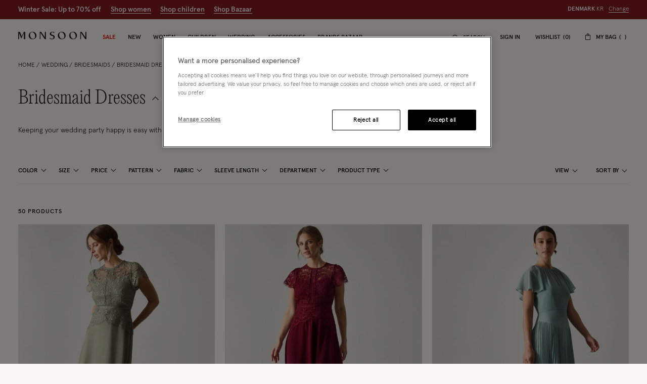

--- FILE ---
content_type: text/javascript; charset=utf-8
request_url: https://p.cquotient.com/pebble?tla=bdlv-monsoon-global&activityType=viewCategory&callback=CQuotient._act_callback1&cookieId=acganPDvDb82Ky0uv0u9BNltCU&userId=&emailId=&products=id%3A%3A20000040144%7C%7Csku%3A%3A%3B%3Bid%3A%3A20000040055%7C%7Csku%3A%3A%3B%3Bid%3A%3A20004010164%7C%7Csku%3A%3A%3B%3Bid%3A%3A20004030003%7C%7Csku%3A%3A%3B%3Bid%3A%3A20001540055%7C%7Csku%3A%3A%3B%3Bid%3A%3A20004110003%7C%7Csku%3A%3A%3B%3Bid%3A%3A20004030081%7C%7Csku%3A%3A%3B%3Bid%3A%3A20001540144%7C%7Csku%3A%3A%3B%3Bid%3A%3A20004110078%7C%7Csku%3A%3A%3B%3Bid%3A%3A20004010150%7C%7Csku%3A%3A%3B%3Bid%3A%3A20004000078%7C%7Csku%3A%3A%3B%3Bid%3A%3A20004110164%7C%7Csku%3A%3A%3B%3Bid%3A%3A20001630078%7C%7Csku%3A%3A%3B%3Bid%3A%3A20004040126%7C%7Csku%3A%3A%3B%3Bid%3A%3A20001630126%7C%7Csku%3A%3A%3B%3Bid%3A%3A20004040150%7C%7Csku%3A%3A%3B%3Bid%3A%3A20001600078%7C%7Csku%3A%3A%3B%3Bid%3A%3A20004020003%7C%7Csku%3A%3A%3B%3Bid%3A%3A20004040055%7C%7Csku%3A%3A%3B%3Bid%3A%3A20004020078%7C%7Csku%3A%3A%3B%3Bid%3A%3A20004000055%7C%7Csku%3A%3A%3B%3Bid%3A%3A20003990046%7C%7Csku%3A%3A%3B%3Bid%3A%3A20003990003%7C%7Csku%3A%3A%3B%3Bid%3A%3A20001630164%7C%7Csku%3A%3A%3B%3Bid%3A%3A20001540003%7C%7Csku%3A%3A%3B%3Bid%3A%3A20001540008%7C%7Csku%3A%3A%3B%3Bid%3A%3A20001600003%7C%7Csku%3A%3A%3B%3Bid%3A%3A20000040168%7C%7Csku%3A%3A%3B%3Bid%3A%3A20001630003%7C%7Csku%3A%3A%3B%3Bid%3A%3A20000040081%7C%7Csku%3A%3A%3B%3Bid%3A%3A20000820164%7C%7Csku%3A%3A%3B%3Bid%3A%3A7416560140%7C%7Csku%3A%3A%3B%3Bid%3A%3A20001540081%7C%7Csku%3A%3A%3B%3Bid%3A%3A20000040008%7C%7Csku%3A%3A%3B%3Bid%3A%3A20001600164%7C%7Csku%3A%3A%3B%3Bid%3A%3A7416560081%7C%7Csku%3A%3A%3B%3Bid%3A%3A20002510164%7C%7Csku%3A%3A%3B%3Bid%3A%3A20000040140%7C%7Csku%3A%3A%3B%3Bid%3A%3A20001640003%7C%7Csku%3A%3A%3B%3Bid%3A%3A20001600046%7C%7Csku%3A%3A&categoryId=womens_clothing_wedding_bridesmaids&refinements=%5B%7B%22name%22%3A%22Category%22%2C%22value%22%3A%22womens_clothing_wedding_bridesmaids%22%7D%5D&personalized=false&sortingRule=MONSOON%3A%20best-matches-PRIME&realm=BDLV&siteId=monsoon-global&instanceType=prd&queryLocale=default&locale=en_DK&referrer=&currentLocation=https%3A%2F%2Fwww.monsoonlondon.com%2Fdk%2Fwedding-occasion%2Fwedding-party%2Fbridesmaid-dresses-accessories%2F&ls=true&_=1768414682008&v=v3.1.3&fbPixelId=__UNKNOWN__
body_size: 270
content:
/**/ typeof CQuotient._act_callback1 === 'function' && CQuotient._act_callback1([{"k":"__cq_uuid","v":"acganPDvDb82Ky0uv0u9BNltCU","m":34128000},{"k":"__cq_seg","v":"0~0.00!1~0.00!2~0.00!3~0.00!4~0.00!5~0.00!6~0.00!7~0.00!8~0.00!9~0.00","m":2592000}]);

--- FILE ---
content_type: text/javascript
request_url: https://www.monsoonlondon.com/on/demandware.static/Sites-monsoon-global-Site/-/en_DK/v1768401162057/js/product/ProductGridAnchoring.js
body_size: 5285
content:
(self.webpackChunkmnsn=self.webpackChunkmnsn||[]).push([[6293,8824],{32989:function(e,t,r){"use strict";r.r(t),r.d(t,{default:function(){return v}});var n=r(3273),o=r(91076),i=r(53303),a=r(8207),s=r(39114),u=r(92574),l=(r(6554),r(43047));function c(e){return c="function"==typeof Symbol&&"symbol"==typeof Symbol.iterator?function(e){return typeof e}:function(e){return e&&"function"==typeof Symbol&&e.constructor===Symbol&&e!==Symbol.prototype?"symbol":typeof e},c(e)}function f(e,t){(null==t||t>e.length)&&(t=e.length);for(var r=0,n=Array(t);r<t;r++)n[r]=e[r];return n}function p(e,t){for(var r=0;r<t.length;r++){var n=t[r];n.enumerable=n.enumerable||!1,n.configurable=!0,"value"in n&&(n.writable=!0),Object.defineProperty(e,d(n.key),n)}}function d(e){var t=function(e){if("object"!=c(e)||!e)return e;var t=e[Symbol.toPrimitive];if(void 0!==t){var r=t.call(e,"string");if("object"!=c(r))return r;throw new TypeError("@@toPrimitive must return a primitive value.")}return String(e)}(e);return"symbol"==c(t)?t:t+""}function h(e,t){return h=Object.setPrototypeOf?Object.setPrototypeOf.bind():function(e,t){return e.__proto__=t,e},h(e,t)}function y(){try{var e=!Boolean.prototype.valueOf.call(Reflect.construct(Boolean,[],function(){}))}catch(e){}return(y=function(){return!!e})()}function g(e){return g=Object.setPrototypeOf?Object.getPrototypeOf.bind():function(e){return e.__proto__||Object.getPrototypeOf(e)},g(e)}var v=function(e){!function(e,t){if("function"!=typeof t&&null!==t)throw new TypeError("Super expression must either be null or a function");e.prototype=Object.create(t&&t.prototype,{constructor:{value:e,writable:!0,configurable:!0}}),Object.defineProperty(e,"prototype",{writable:!1}),t&&h(e,t)}(d,e);var t,r,o=function(e){var t=y();return function(){var r,n=g(e);if(t){var o=g(this).constructor;r=Reflect.construct(n,arguments,o)}else r=n.apply(this,arguments);return function(e,t){if(t&&("object"==c(t)||"function"==typeof t))return t;if(void 0!==t)throw new TypeError("Derived constructors may only return object or undefined");return function(e){if(void 0===e)throw new ReferenceError("this hasn't been initialised - super() hasn't been called");return e}(e)}(this,r)}}(d);function d(){return function(e,t){if(!(e instanceof t))throw new TypeError("Cannot call a class as a function")}(this,d),o.apply(this,arguments)}return t=d,(r=[{key:"initCache",value:function(){this.selectors.gridLoadNext=this.element.querySelectorAll(l.PRODUCT_GRID_NEXT_SELECTOR),this.selectors.gridLoadPrev=this.element.querySelectorAll(l.PRODUCT_GRID_PREV_SELECTOR),this.selectors.gridData=this.element.querySelector(l.ANALYTICS_GRID_SELECTOR)}},{key:"initState",value:function(){this.updateSearchResultPaging(),this.applyEvenPositionClass()}},{key:"afterLoad",value:function(e,t){}},{key:"afterLoadMore",value:function(e,t){}},{key:"updateSearchResultPaging",value:function(){this.selectors.gridLoadNext.length>1&&this.selectors.gridLoadNext[0].remove(),this.selectors.gridLoadPrev.length>1&&this.selectors.gridLoadPrev[1].remove();var e=this.element.querySelectorAll(l.TILE_WRAP_SELECTOR).length,t=this.element.querySelector(".js-grid-displayed-products");t&&e&&(t.innerHTML=e);var r=this.element.querySelector(".js-grid-displayed-all");r&&r.classList.remove("h-hidden")}},{key:"applyEvenPositionClass",value:function(){if(this.element){var e,t=!1,r=function(e,t){var r="undefined"!=typeof Symbol&&e[Symbol.iterator]||e["@@iterator"];if(!r){if(Array.isArray(e)||(r=function(e,t){if(e){if("string"==typeof e)return f(e,t);var r={}.toString.call(e).slice(8,-1);return"Object"===r&&e.constructor&&(r=e.constructor.name),"Map"===r||"Set"===r?Array.from(e):"Arguments"===r||/^(?:Ui|I)nt(?:8|16|32)(?:Clamped)?Array$/.test(r)?f(e,t):void 0}}(e))||t&&e&&"number"==typeof e.length){r&&(e=r);var n=0,o=function(){};return{s:o,n:function(){return n>=e.length?{done:!0}:{done:!1,value:e[n++]}},e:function(e){throw e},f:o}}throw new TypeError("Invalid attempt to iterate non-iterable instance.\nIn order to be iterable, non-array objects must have a [Symbol.iterator]() method.")}var i,a=!0,s=!1;return{s:function(){r=r.call(e)},n:function(){var e=r.next();return a=e.done,e},e:function(e){s=!0,i=e},f:function(){try{a||null==r.return||r.return()}finally{if(s)throw i}}}}(this.element.querySelectorAll("div"));try{for(r.s();!(e=r.n()).done;){var n=e.value;n.classList.contains(l.HERO_CLASS)||n.classList.contains(l.CONTENT_BLOCK)?t=!1:n.classList.contains(l.TILE_WRAP)&&(t&&n.classList.add(l.REGULAR_CLASS),t=!t)}}catch(e){r.e(e)}finally{r.f()}}}},{key:"loadMore",value:function(e){var t=this;e.url&&(s.u.start(this.element),(0,n.R)(e.url).then(function(r){"next"===e.direction?i.A.append(t.element,r):i.A.prepend(t.element,r),t.initCache(),t.updateSearchResultPaging(),t.applyEvenPositionClass(),t.afterLoadMore(e,r)}).finally(function(){var r=t.getAnalyticsData();a.Event.emit("product.grid:updated",r),t.selectors.gridData&&t.selectors.gridData.remove(),s.u.stop(t.element),a.Event.emit("wishlist:productlist.get"),t.updateHistory(e)}))}},{key:"load",value:function(e){var t=this;e.url&&(s.u.start(this.element),(0,n.R)(e.url).then(function(e){t.element.innerHTML=e,(0,u.eG)()}).finally(function(){var r=t.getAnalyticsData();a.Event.emit("sorting.option:changed",e,r),a.Event.emit("wishlist:productlist.get"),s.u.stop(t.element),t.updateHistory(e),t.afterLoad(e),t.applyEvenPositionClass()}))}},{key:"updateHistory",value:function(e){this.options.updateHistoryEnabled&&e.redirectUrl&&history.replaceState(null,"",e.redirectUrl)}},{key:"getAnalyticsData",value:function(){var e=this.element.querySelector(l.ANALYTICS_GRID_SELECTOR),t={};if(e)try{t=JSON.parse(e.dataset.analytics)}catch(e){}return t}},{key:"bindEvents",value:function(){a.Event.on("productgrid:load.more",this.loadMore,this),a.Event.on("productgrid:sort.change",this.load,this),a.Event.on("productlist:updated",this.applyEvenPositionClass,this)}},{key:"destroy",value:function(){a.Event.off("productgrid:load.more",this.loadMore),a.Event.off("productgrid:sort.change",this.load),a.Event.on("productlist:updated",this.applyEvenPositionClass)}}])&&p(t.prototype,r),Object.defineProperty(t,"prototype",{writable:!1}),d}(o.A)},39114:function(e,t,r){"use strict";r.d(t,{u:function(){return o}});var n="h-loading",o={start:function(e,t){e instanceof HTMLElement&&e.classList.add(t||n)},stop:function(e,t){e instanceof HTMLElement&&(t&&e.classList.contains(t)?e.classList.remove(t):e.classList.contains(n)&&e.classList.remove(n))}}},53303:function(__unused_webpack_module,__webpack_exports__,__webpack_require__){"use strict";var diff_dom__WEBPACK_IMPORTED_MODULE_0__=__webpack_require__(92485),squirrelly__WEBPACK_IMPORTED_MODULE_1__=__webpack_require__(95153);function htmlStringToElement(e){var t=document.createElement("template");return t.innerHTML=e.trim(),t.content.firstChild}function getTemplate(e){return document.querySelector("script#".concat(e,'[type="text/x-squirrelly-template"]'))}function update(e,t){if("string"==typeof t&&(t=htmlStringToElement(t)),e instanceof HTMLElement&&t instanceof HTMLElement){var r=new diff_dom__WEBPACK_IMPORTED_MODULE_0__.ad({maxChildCount:!1}),n=r.diff(e,t);n&&n.length&&r.apply(e,n)}}function empty(e){if(e instanceof HTMLElement)for(;e.firstChild;)e.removeChild(e.firstChild)}function append(e,t){"string"==typeof t?e.insertAdjacentHTML("beforeEnd",t):e.append(t)}function prepend(e,t){"string"==typeof t?e.insertAdjacentHTML("afterbegin",t):e.prepend(t)}function escapeQuotes(){return String(arguments.length>0&&void 0!==arguments[0]?arguments[0]:"").replace(/"/g,"&quot;")}function msgfHelper(e){for(var t=arguments.length,r=new Array(t>1?t-1:0),n=1;n<t;n++)r[n-1]=arguments[n];return e.replace(/((?:[^{}]|(?:\{\{)|(?:\}\}))+)|(?:\{([0-9]+)\})/g,function(e,t,n){return t?t.replace(/(?:{{)|(?:}})/g,function(e){return e[0]}):n<r.length?r[n]:""})}function msgfSafeHelper(e){for(var t=arguments.length,r=new Array(t>1?t-1:0),n=1;n<t;n++)r[n-1]=arguments[n];return escapeQuotes(msgfHelper.apply(void 0,[e].concat(r)))}function render(e,t){var r=arguments.length>2&&void 0!==arguments[2]?arguments[2]:{};if(e instanceof HTMLElement&&t){var n=getTemplate(t);n&&(squirrelly__WEBPACK_IMPORTED_MODULE_1__.autoEscaping(!1),squirrelly__WEBPACK_IMPORTED_MODULE_1__.defineHelper("msgf",msgfHelper),squirrelly__WEBPACK_IMPORTED_MODULE_1__.defineHelper("msgfSafe",msgfSafeHelper),squirrelly__WEBPACK_IMPORTED_MODULE_1__.defineFilter("escapeQuotes",escapeQuotes),update(e,squirrelly__WEBPACK_IMPORTED_MODULE_1__.Compile(n.innerHTML)(r,squirrelly__WEBPACK_IMPORTED_MODULE_1__)))}}function renderElement(e){var t=arguments.length>1&&void 0!==arguments[1]?arguments[1]:{},r=document.createElement("div");return render(r,e,t),r}function processScripts(element){for(var scripts=element.getElementsByTagName("script"),i=0,max=scripts.length;i<max;i++)eval(scripts[i].text)}__webpack_exports__.A={append:append,prepend:prepend,render:render,renderElement:renderElement,update:update,empty:empty,processScripts:processScripts}},76182:function(e,t,r){"use strict";r.r(t),r.d(t,{default:function(){return E}});var n=r(3273),o=r(8207),i=r(53303),a=r(6554),s=r(32989),u=r(39114),l=r(43047),c=r(95984);function f(e){return f="function"==typeof Symbol&&"symbol"==typeof Symbol.iterator?function(e){return typeof e}:function(e){return e&&"function"==typeof Symbol&&e.constructor===Symbol&&e!==Symbol.prototype?"symbol":typeof e},f(e)}function p(e,t){for(var r=0;r<t.length;r++){var n=t[r];n.enumerable=n.enumerable||!1,n.configurable=!0,"value"in n&&(n.writable=!0),Object.defineProperty(e,d(n.key),n)}}function d(e){var t=function(e){if("object"!=f(e)||!e)return e;var t=e[Symbol.toPrimitive];if(void 0!==t){var r=t.call(e,"string");if("object"!=f(r))return r;throw new TypeError("@@toPrimitive must return a primitive value.")}return String(e)}(e);return"symbol"==f(t)?t:t+""}function h(){return h="undefined"!=typeof Reflect&&Reflect.get?Reflect.get.bind():function(e,t,r){var n=function(e,t){for(;!{}.hasOwnProperty.call(e,t)&&null!==(e=v(e)););return e}(e,t);if(n){var o=Object.getOwnPropertyDescriptor(n,t);return o.get?o.get.call(arguments.length<3?e:r):o.value}},h.apply(null,arguments)}function y(e,t){return y=Object.setPrototypeOf?Object.setPrototypeOf.bind():function(e,t){return e.__proto__=t,e},y(e,t)}function g(){try{var e=!Boolean.prototype.valueOf.call(Reflect.construct(Boolean,[],function(){}))}catch(e){}return(g=function(){return!!e})()}function v(e){return v=Object.setPrototypeOf?Object.getPrototypeOf.bind():function(e){return e.__proto__||Object.getPrototypeOf(e)},v(e)}var m="js-marker-insert-page",_='<div class="'.concat(m,'"></div>'),E=function(e){!function(e,t){if("function"!=typeof t&&null!==t)throw new TypeError("Super expression must either be null or a function");e.prototype=Object.create(t&&t.prototype,{constructor:{value:e,writable:!0,configurable:!0}}),Object.defineProperty(e,"prototype",{writable:!1}),t&&y(e,t)}(d,e);var t,r,s=function(e){var t=g();return function(){var r,n=v(e);if(t){var o=v(this).constructor;r=Reflect.construct(n,arguments,o)}else r=n.apply(this,arguments);return function(e,t){if(t&&("object"==f(t)||"function"==typeof t))return t;if(void 0!==t)throw new TypeError("Derived constructors may only return object or undefined");return function(e){if(void 0===e)throw new ReferenceError("this hasn't been initialised - super() hasn't been called");return e}(e)}(this,r)}}(d);function d(){return function(e,t){if(!(e instanceof t))throw new TypeError("Cannot call a class as a function")}(this,d),s.apply(this,arguments)}return t=d,(r=[{key:"getRestoreData",value:function(){var e=this.storage.getItem(c.Hd);if(!e)return null;try{return JSON.parse(e)}catch(e){return null}}},{key:"checkForRestore",value:function(){var e=this.getRestoreData();e&&(this.storage.removeItem(c.Hd),this.restoreState(e))}},{key:"initState",value:function(){h(v(d.prototype),"initState",this).call(this),this.isMobile=a.B.is("small down"),this.storage=sessionStorage,this.pageState=null,this.checkForRestore()}},{key:"onUpdated",value:function(){h(v(d.prototype),"onUpdated",this).call(this),this.checkForRestore()}},{key:"getLoadMoreURLsCounter",value:function(){return+(this.storage.getItem(c.Uw)||0)}},{key:"getLoadMoreURLs",value:function(e){var t=this.getLoadMoreURLsCounter(),r=[];if(t>0){for(var n=0;n<t;n++){var o=this.storage.getItem("".concat(c.HU,"[").concat(n,"]"));o&&n<e?r.push(o):this.storage.removeItem("".concat(c.HU,"[").concat(n,"]"))}this.setLoadMoreURLsCounter(e)}return r.length?r:null}},{key:"parseAnchoringData",value:function(e){var t=this.storage.getItem(c.eb),r=this.getLoadMoreURLs(e);this.pageState=null,(r||t)&&(this.pageState={gridURL:t,loadMoreURLs:r})}},{key:"clearStoredURLs",value:function(){var e=this.getLoadMoreURLsCounter();if(e>0){for(var t=0;t<e;t++)this.storage.removeItem("".concat(c.HU,"[").concat(t,"]"));this.storage.removeItem(c.Uw)}this.storage.removeItem(c.eb)}},{key:"setLoadMoreURLsCounter",value:function(e){this.storage.setItem(c.Uw,e)}},{key:"scrollToProductTile",value:function(e){var t=this.element.querySelector("".concat(l.TILE_SELECTOR,'[data-component-pid="').concat(e,'"]'));t?(t.scrollIntoView(!1),o.Event.emit("wishlist:productlist.get")):this.element.scrollIntoView(!0),o.Event.emit("product.listing.page:restored"),u.u.stop(this.isMobile?document.body:this.element)}},{key:"isBackFromPdp",value:function(){return!!this.storage.getItem(c.WJ)}},{key:"restoreState",value:function(e){var t=e&&e.productId?e.productId:null;if(t){var r=e.page||0,n=null;this.parseAnchoringData(r);var o=!(!this.pageState||!this.pageState.gridURL);this.options.updateHistoryEnabled||!this.pageState?this.scrollToProductTile(t):this.pageState.loadMoreURLs?n=this.pageState.loadMoreURLs.pop():this.pageState.gridURL&&(n=this.pageState.gridURL,this.pageState.gridURL=null),n&&this.autoLoad({url:n,productId:t,page:r,replaceMode:o})}this.storage.removeItem(c.WJ)}},{key:"autoLoad",value:function(e){var t=this,r=e&&e.url?e.url:null;r&&(0,n.R)(r).then(function(n){if(e.replaceMode?i.A.empty(t.element):n=_+n,i.A.append(t.element,n),t.initCache(),e.replaceMode){var a=t.pageState.gridURL||r,s=new URL(a,document.location.origin).searchParams.get("srule");s&&o.Event.emit("sorting.option:changed",{url:a,sortingRule:s,skipAnalytic:!0})}else t.updateSearchResultPaging();t.restorePreviousPages(e.replaceMode,e.productId)})}},{key:"restorePreviousPages",value:function(e,t){var r=this,a=null;if(!this.options.updateHistoryEnabled&&this.pageState.loadMoreURLs&&this.pageState.loadMoreURLs.length?a=this.pageState.loadMoreURLs.pop():this.pageState.gridURL&&(a=this.pageState.gridURL,this.pageState.gridURL=null),!a)return this.pageState=null,this.scrollToProductTile(t),void o.Event.emit("product.listing.page:restored");(0,n.R)(a).then(function(n){var o=document.createElement("template");o.innerHTML=n.trim();var a=o.content.querySelectorAll(l.PRODUCT_GRID_NEXT_SELECTOR),s=o.content.querySelector(l.ANALYTICS_GRID_SELECTOR);if(a.length>1&&a[0].remove(),s&&s.remove(),e)i.A.prepend(r.element,o.content);else{var u=r.element.querySelector(".".concat(m));u&&r.element.replaceChild(o.content,u)}r.restorePreviousPages(e,t)})}},{key:"afterLoad",value:function(e,t){h(v(d.prototype),"afterLoad",this).call(this,e,t);var r=this.getLoadMoreURLsCounter();if(!this.options.updateHistoryEnabled&&r>0){var n="".concat(c.HU,"[").concat(parseInt(this.storage.getItem(c.Uw))-1,"]"),o=this.storage.getItem(n),i="&srule=",a=e.url.split(i)[1].split("&")[0];if(o.search(i)>-1){var s=o.split(i)[1].split("&")[0];s!==a&&(o=o.replace(s,a))}else o+=i+a;this.loadMore({url:o})}else this.clearStoredURLs();this.storage.setItem(c.eb,e.url)}},{key:"afterLoadMore",value:function(e,t){h(v(d.prototype),"afterLoadMore",this).call(this,e,t);var r=this.getLoadMoreURLsCounter();this.storage.setItem("".concat(c.HU,"[").concat(r,"]"),e.url),this.setLoadMoreURLsCounter(r+1)}},{key:"bindEvents",value:function(){h(v(d.prototype),"bindEvents",this).call(this),o.Event.on("product.listing.page.anchoring:clear.urls",this.clearStoredURLs,this),o.Event.on("product.listing.page.anchoring:restore.grid",this.restoreState,this)}},{key:"destroy",value:function(){h(v(d.prototype),"destroy",this).call(this),o.Event.off("product.listing.page.anchoring:clear.urls",this.clearStoredURLs),o.Event.off("product.listing.page.anchoring:restore.grid",this.restoreState)}}])&&p(t.prototype,r),Object.defineProperty(t,"prototype",{writable:!1}),d}(s.default)},85504:function(){},92574:function(e,t,r){"use strict";r.d(t,{J_:function(){return a},Mk:function(){return i},VG:function(){return s},eG:function(){return u}});var n=r(6554),o=75;function i(e){var t=e.getBoundingClientRect();return{top:t.top+window.pageYOffset,left:t.left+window.pageXOffset}}function a(e,t){window.scrollTo({top:e,left:t,behavior:"smooth"})}function s(e,t){var r,s=arguments.length>2&&void 0!==arguments[2]?arguments[2]:0;if(!e)return!1;t?t.scroll({top:e.offsetTop,behavior:"smooth"}):((r=i(e).top)>=o&&n.B.is("large")&&(r-=o),s&&r>s&&(r-=s),a(r,0))}function u(){a(0,0)}},95984:function(e,t,r){"use strict";r.d(t,{$t:function(){return v},B6:function(){return b},FL:function(){return p},GW:function(){return s},HU:function(){return O},Hd:function(){return C},LU:function(){return o},N:function(){return c},O$:function(){return E},Oh:function(){return i},RN:function(){return h},Um:function(){return a},Uw:function(){return A},Vk:function(){return d},WJ:function(){return T},X0:function(){return L},aK:function(){return u},a_:function(){return S},eO:function(){return f},eb:function(){return P},f_:function(){return l},hn:function(){return g},nh:function(){return _},o6:function(){return w},qG:function(){return M},rw:function(){return n},sP:function(){return R},sh:function(){return U},so:function(){return y},uj:function(){return m}}),t.Ay={locales:{arabic:"ar_AE"},hideHeaderBanner:"hideHeaderBanner",zipCode:{US:{available:!0,mandatory:!0,pattern:"^[0-9]{5}(?:-[0-9]{4})?$"},CA:{available:!0,mandatory:!0,pattern:"^(?!.*[DFIOQU])[A-VXY][0-9][A-Z] ?[0-9][A-Z][0-9]$"},AE:{available:!1,mandatory:!1},default:{available:!0,mandatory:!1}},attributes:{attrHidden:"hidden",attrAriaHidden:"aria-hidden",ariaHasPopup:"aria-haspopup",ariaExpanded:"aria-expanded"}};var n="js-badges-content-wrapper",o="tile_view_mode",i="grid_view_mode",a="template-product-tile-image",s="template-product-rollover-images",u="SAMEASSHIPPING",l="shipping",c="shippingMethod",f="billing",p="selectStore",d="parcelShop",h="selectStore",y="contactDetails",g="storePickup",v="parcelShop",m="PAYPAL",_="AFTERPAY_PBI",E="DW_APPLE_PAY",L="DW_ANDROID_PAY",b="OPENPAY",S="KLARNA_PAYMENTS",R="PLP_ANCH_FILTER_URL",P="PLP_ANCH_GRID_URL",O="PLP_ANCH_LOADMORE_URL",A="PLP_ANCH_LOADMORE_COUNTER",T="PLP_ANCH_PDP_BACK",C="PLP_ANCH_GRID_RESTORE",M="bfpo",w="bf1",U=["pobox","po box"]}}]);

--- FILE ---
content_type: text/javascript
request_url: https://www.monsoonlondon.com/on/demandware.static/Sites-monsoon-global-Site/-/en_DK/v1768401162057/js/global/StickyBar.js
body_size: 1603
content:
"use strict";(self.webpackChunkmnsn=self.webpackChunkmnsn||[]).push([[2683],{32620:function(t,e,n){n.r(e),n.d(e,{default:function(){return p}});var r=n(91076),i=n(8207),o=n(6554),s=n(43047);function a(t){return a="function"==typeof Symbol&&"symbol"==typeof Symbol.iterator?function(t){return typeof t}:function(t){return t&&"function"==typeof Symbol&&t.constructor===Symbol&&t!==Symbol.prototype?"symbol":typeof t},a(t)}function c(t,e){(null==e||e>t.length)&&(e=t.length);for(var n=0,r=Array(e);n<e;n++)r[n]=t[n];return r}function u(t,e){for(var n=0;n<e.length;n++){var r=e[n];r.enumerable=r.enumerable||!1,r.configurable=!0,"value"in r&&(r.writable=!0),Object.defineProperty(t,l(r.key),r)}}function l(t){var e=function(t){if("object"!=a(t)||!t)return t;var e=t[Symbol.toPrimitive];if(void 0!==e){var n=e.call(t,"string");if("object"!=a(n))return n;throw new TypeError("@@toPrimitive must return a primitive value.")}return String(t)}(t);return"symbol"==a(e)?e:e+""}function f(t,e){return f=Object.setPrototypeOf?Object.setPrototypeOf.bind():function(t,e){return t.__proto__=e,t},f(t,e)}function y(){try{var t=!Boolean.prototype.valueOf.call(Reflect.construct(Boolean,[],function(){}))}catch(t){}return(y=function(){return!!t})()}function h(t){return h=Object.setPrototypeOf?Object.getPrototypeOf.bind():function(t){return t.__proto__||Object.getPrototypeOf(t)},h(t)}var p=function(t){!function(t,e){if("function"!=typeof e&&null!==e)throw new TypeError("Super expression must either be null or a function");t.prototype=Object.create(e&&e.prototype,{constructor:{value:t,writable:!0,configurable:!0}}),Object.defineProperty(t,"prototype",{writable:!1}),e&&f(t,e)}(l,t);var e,n,r=function(t){var e=y();return function(){var n,r=h(t);if(e){var i=h(this).constructor;n=Reflect.construct(r,arguments,i)}else n=r.apply(this,arguments);return function(t,e){if(e&&("object"==a(e)||"function"==typeof e))return e;if(void 0!==e)throw new TypeError("Derived constructors may only return object or undefined");return function(t){if(void 0===t)throw new ReferenceError("this hasn't been initialised - super() hasn't been called");return t}(t)}(this,n)}}(l);function l(){return function(t,e){if(!(t instanceof e))throw new TypeError("Cannot call a class as a function")}(this,l),r.apply(this,arguments)}return e=l,(n=[{key:"initCache",value:function(){this.delay=0,this.selectors.header=document.querySelector(s.HEADER_SELECTOR),this.selectors.stickyHeader=this.selectors.header.querySelector(s.HEADER_MAIN_SELECTOR)}},{key:"initState",value:function(){this.observer=new IntersectionObserver(this.setSticky.bind(this),{threshold:1,rootMargin:o.B.is("small only")?"-15px 0px 0px 0px":"0px"})}},{key:"setData",value:function(){this.offsetTop=this.element.getBoundingClientRect().top,this.stickyHeaderSize=this.getElementHeight(this.selectors.stickyHeader)+"px"}},{key:"bindEvents",value:function(){i.Event.on("page.scrollTop",this.update,this),i.Event.on("body:loaded",this.setData,this),i.Event.on("description:changed",this.setData,this),this.observer.observe(this.element.parentElement)}},{key:"afterInit",value:function(){this.setData()}},{key:"update",value:function(t){var e=t.isScrolledTop;if(t.isPageLocked)return!1;var n=o.B.is("medium down")||o.B.is("large")&&e,r=o.B.is("large")&&!e&&this.isSticky,s=!this.options.isStickyBottomMobile||o.B.is("medium");n&&i.Event.emit("stickyBarState.changed",e),r&&i.Event.emit("stickyBarState.changed",!1),s&&(this.element.style.top=e?this.stickyHeaderSize:0),this.setData()}},{key:"setSticky",value:function(t){if(t){var e=function(t,e){return function(t){if(Array.isArray(t))return t}(t)||function(t,e){var n=null==t?null:"undefined"!=typeof Symbol&&t[Symbol.iterator]||t["@@iterator"];if(null!=n){var r,i,o,s,a=[],c=!0,u=!1;try{if(o=(n=n.call(t)).next,0===e){if(Object(n)!==n)return;c=!1}else for(;!(c=(r=o.call(n)).done)&&(a.push(r.value),a.length!==e);c=!0);}catch(t){u=!0,i=t}finally{try{if(!c&&null!=n.return&&(s=n.return(),Object(s)!==s))return}finally{if(u)throw i}}return a}}(t,e)||function(t,e){if(t){if("string"==typeof t)return c(t,e);var n={}.toString.call(t).slice(8,-1);return"Object"===n&&t.constructor&&(n=t.constructor.name),"Map"===n||"Set"===n?Array.from(t):"Arguments"===n||/^(?:Ui|I)nt(?:8|16|32)(?:Clamped)?Array$/.test(n)?c(t,e):void 0}}(t,e)||function(){throw new TypeError("Invalid attempt to destructure non-iterable instance.\nIn order to be iterable, non-array objects must have a [Symbol.iterator]() method.")}()}(t,1)[0],n=e.isIntersecting,r=e.boundingClientRect;this.isSticky=!n&&r.top<this.getElementHeight(this.selectors.stickyHeader),this.element.classList.toggle(s.STICKY,this.isSticky),i.Event.emit("hasStickyBar",this.isSticky)}}},{key:"destroy",value:function(){i.Event.off("page.scrollTop",this.update),i.Event.off("body:loaded",this.setData),i.Event.off("description:changed",this.setData)}}])&&u(e.prototype,n),Object.defineProperty(e,"prototype",{writable:!1}),l}(r.A)}}]);

--- FILE ---
content_type: text/javascript; charset=utf-8
request_url: https://e.cquotient.com/recs/bdlv-monsoon-global/viewed-recently?callback=CQuotient._callback0&_=1768414681947&_device=mac&userId=&cookieId=acganPDvDb82Ky0uv0u9BNltCU&emailId=&anchors=id%3A%3A%7C%7Csku%3A%3A%7C%7Ctype%3A%3A%7C%7Calt_id%3A%3A&slotId=plp-recently-viewed&slotConfigId=plp-recently-viewed-default&slotConfigTemplate=slots%2Fproduct%2FrecentlyViewedCarousel.isml&ccver=1.03&realm=BDLV&siteId=monsoon-global&instanceType=prd&v=v3.1.3&json=%7B%22userId%22%3A%22%22%2C%22cookieId%22%3A%22acganPDvDb82Ky0uv0u9BNltCU%22%2C%22emailId%22%3A%22%22%2C%22anchors%22%3A%5B%7B%22id%22%3A%22%22%2C%22sku%22%3A%22%22%2C%22type%22%3A%22%22%2C%22alt_id%22%3A%22%22%7D%5D%2C%22slotId%22%3A%22plp-recently-viewed%22%2C%22slotConfigId%22%3A%22plp-recently-viewed-default%22%2C%22slotConfigTemplate%22%3A%22slots%2Fproduct%2FrecentlyViewedCarousel.isml%22%2C%22ccver%22%3A%221.03%22%2C%22realm%22%3A%22BDLV%22%2C%22siteId%22%3A%22monsoon-global%22%2C%22instanceType%22%3A%22prd%22%2C%22v%22%3A%22v3.1.3%22%7D
body_size: 78
content:
/**/ typeof CQuotient._callback0 === 'function' && CQuotient._callback0({"viewed-recently":{"displayMessage":"viewed-recently","recs":[],"recoUUID":"f7fe9a4d-68ea-4754-822d-1a485569b3f9"}});